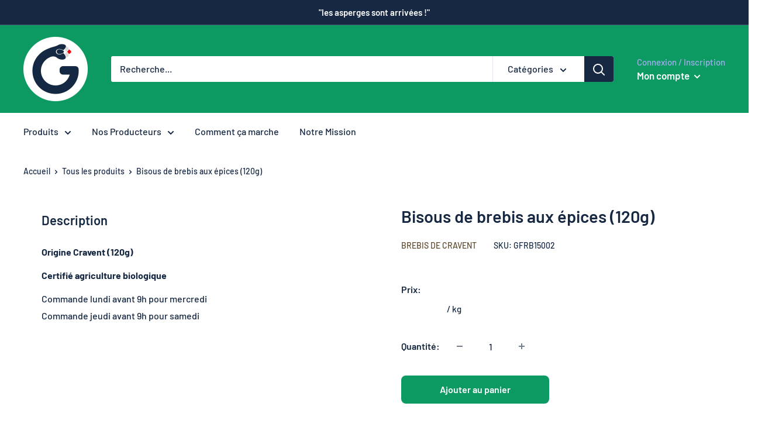

--- FILE ---
content_type: text/javascript
request_url: https://gustantrestaurant.fr/cdn/shop/t/2/assets/custom.js?v=102476495355921946141650722864
body_size: -723
content:
//# sourceMappingURL=/cdn/shop/t/2/assets/custom.js.map?v=102476495355921946141650722864
